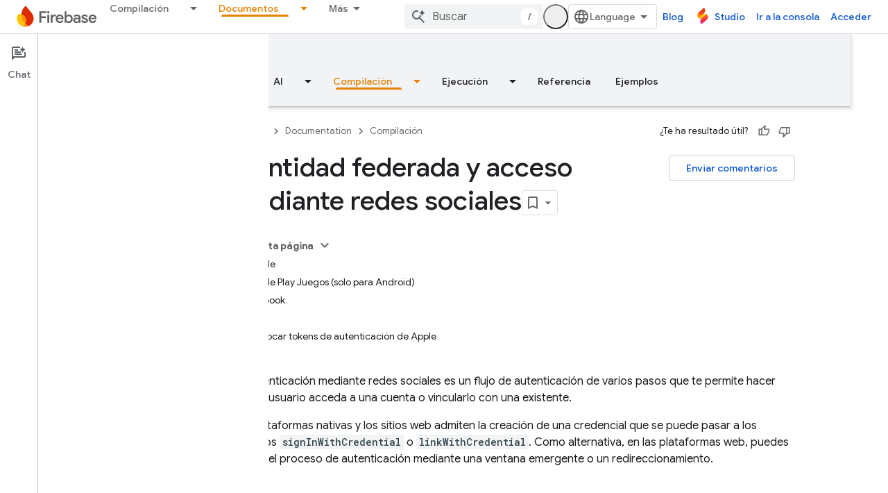

--- FILE ---
content_type: text/html; charset=UTF-8
request_url: https://feedback-pa.clients6.google.com/static/proxy.html?usegapi=1&jsh=m%3B%2F_%2Fscs%2Fabc-static%2F_%2Fjs%2Fk%3Dgapi.lb.en.2kN9-TZiXrM.O%2Fd%3D1%2Frs%3DAHpOoo_B4hu0FeWRuWHfxnZ3V0WubwN7Qw%2Fm%3D__features__
body_size: 77
content:
<!DOCTYPE html>
<html>
<head>
<title></title>
<meta http-equiv="X-UA-Compatible" content="IE=edge" />
<script type="text/javascript" nonce="h4_t0lUCLB2occcvh341Xg">
  window['startup'] = function() {
    googleapis.server.init();
  };
</script>
<script type="text/javascript"
  src="https://apis.google.com/js/googleapis.proxy.js?onload=startup" async
  defer nonce="h4_t0lUCLB2occcvh341Xg"></script>
</head>
<body>
</body>
</html>


--- FILE ---
content_type: text/javascript
request_url: https://www.gstatic.com/devrel-devsite/prod/v3df8aae39978de8281d519c083a1ff09816fe422ab8f1bf9f8e360a62fb9949d/firebase/js/devsite_devsite_heading_link_module__es.js
body_size: -854
content:
(function(_ds){var window=this;var Pta=function(a){return(0,_ds.O)('<span class="devsite-heading" role="heading" aria-level="'+_ds.S(a.level)+'"></span>')},Qta=function(a){const b=a.id;a=a.label;return(0,_ds.O)('<button type="button" class="devsite-heading-link button-flat material-icons" aria-label="'+_ds.S(a)+'" data-title="'+_ds.S(a)+'" data-id="'+_ds.S(b)+'"></button>')};var P3=async function(a){a.m=Array.from(document.querySelectorAll("h1.add-link[id],h2:not(.no-link)[id],h3:not(.no-link)[id],h4:not(.no-link)[id],h5:not(.no-link)[id],h6:not(.no-link)[id]"));const b=await _ds.v();for(const c of a.m)try{b.registerIntersectionForElement(c,()=>{if(!c.querySelector(".devsite-heading-link")&&(c.classList.contains("add-link")||!(document.body.getAttribute("layout")==="full"||_ds.Nn(c,"devsite-dialog",null,3)||_ds.Nn(c,"devsite-selector",null,6)||_ds.Nn(c,"table",null,4)))){var d=
c.textContent||c.dataset.text;if(d&&c.id){const e="Copiar enlace a esta secci\u00f3n: "+d,f=_ds.tt(Pta,{level:c.tagName[1]});for(const g of Array.from(c.childNodes))f.append(g);c.append(f);d=_ds.tt(Qta,{id:c.id,label:d?e:"Copiar enlace a esta secci\u00f3n"});c.appendChild(d);c.setAttribute("role","presentation")}}b.unregisterIntersectionForElement(c)})}catch(d){}},Sta=function(a){a.eventHandler.listen(document.body,"devsite-page-changed",()=>{P3(a)});a.eventHandler.listen(document,"click",b=>void Rta(a,
b))},Rta=async function(a,b){b=b.target;const c=await _ds.v();if(b.classList.contains("devsite-heading-link")){var d=_ds.Nn(b,"devsite-expandable",null,3),e=d?d.id:b.dataset.id;if(e){d=_ds.C();d.hash=e;var f;let g,h,k;e=(k=(f=_ds.Dl(c.getConfig()))==null?void 0:(g=_ds.y(f,_ds.yl,9))==null?void 0:(h=_ds.y(g,_ds.wl,32))==null?void 0:h.Yp())!=null?k:!1;f=await c.hasMendelFlagAccess("MiscFeatureFlags","remove_cross_domain_tracking_params");e&&f&&(d.searchParams.delete("_ga"),d.searchParams.delete("_gl"));
f=document.createElement("div");f.innerText=d.href;_ds.$y(a,[f]);await Tta(a,b)}}},Tta=async function(a,b){if(a.j){const c=b.getAttribute("aria-label");b.setAttribute("aria-label","El enlace de esta secci\u00f3n se ha copiado en el portapapeles");_ds.mq(a.eventHandler,a.j,_ds.Qn,()=>{_ds.mq(a.eventHandler,a.j,_ds.Qn,()=>{b.setAttribute("aria-label",c)})})}},Uta=class extends _ds.Lm{constructor(){super();this.eventHandler=new _ds.u;this.j=null;this.m=[]}async connectedCallback(){await P3(this);Sta(this);
this.j=document.querySelector("devsite-snackbar")}async disconnectedCallback(){const a=await _ds.v();for(const b of this.m)a.unregisterIntersectionForElement(b);_ds.D(this.eventHandler)}};try{customElements.define("devsite-heading-link",Uta)}catch(a){console.warn("Unrecognized DevSite custom element - DevsiteHeadingLink",a)};})(_ds_www);


--- FILE ---
content_type: text/javascript
request_url: https://www.gstatic.com/devrel-devsite/prod/v3df8aae39978de8281d519c083a1ff09816fe422ab8f1bf9f8e360a62fb9949d/firebase/js/devsite_devsite_recommendations_module__es.js
body_size: -854
content:
(function(_ds){var window=this;var c7=function(a,b){const c=[];for(const h of a)try{a=c;var d=a.push,e=b;const k=new URL(h),l=_ds.C();if(k.hostname!==l.hostname)throw Error("Recommendations must be from the same site.");var f=k.pathname;var g=_ds.Dz(_ds.Ez(new _ds.Fz,f),e.toString());d.call(a,g)}catch(k){}return c};var Qya=function(a){const b=a.HA,c=a.Ty;a=a.Pz;let d;d='<h2 class="significatio-heading no-link">Recomendado para ti</h2>';b!==""?(d=d+'<div class="info-container"><button type="button" class="button-flat info-button significatio-info-container" id="significatio-info-button" aria-label="'+_ds.HC("Acerca de las recomendaciones"),d=d+'" data-title="'+_ds.HC("Acerca de las recomendaciones"),d+='"><svg xmlns="http://www.w3.org/2000/svg" viewBox="0 0 24 24" class="significatio-icon-info"><path d="M11 7h2v2h-2zm0 4h2v6h-2zm1-9C6.48 2 2 6.48 2 12s4.48 10 10 10 10-4.48 10-10S17.52 2 12 2zm0 18c-4.41 0-8-3.59-8-8s3.59-8 8-8 8 3.59 8 8-3.59 8-8 8z"/></svg></button></div>'):
(d=d+'<div class="significatio-popout-container"><button type="button" class="significatio-popout-toggle button-flat significatio-info-container" id="significatio-popout-toggle" aria-haspopup="true" aria-controls="significatio-popout" aria-label="'+_ds.HC("Acerca de las recomendaciones"),d=d+'" data-title="'+_ds.HC("Acerca de las recomendaciones"),d+='"><svg xmlns="http://www.w3.org/2000/svg" viewBox="0 0 24 24" class="significatio-icon-info"><path d="M11 7h2v2h-2zm0 4h2v6h-2zm1-9C6.48 2 2 6.48 2 12s4.48 10 10 10 10-4.48 10-10S17.52 2 12 2zm0 18c-4.41 0-8-3.59-8-8s3.59-8 8-8 8 3.59 8 8-3.59 8-8 8z"/></svg></button><div class="significatio-popout" id="significatio-popout" aria-labelledby="significatio-popout-toggle" hidden><h4 class="significatio-popout-heading">Acerca de estas recomendaciones</h4><p>Estas recomendaciones sirven para ayudarte a encontrar el contenido que buscas. Pueden basarse en la p\u00e1gina que est\u00e1s viendo y en las que tienes guardadas en tu cuenta. <a href="https://myactivity.google.com/activitycontrols/webandapp" class="significatio-popout-interactive">Actividad en la Web y en Aplicaciones</a>.</p><a href="http://go/devsite-recommendations" class="significatio-popout-interactive">M\u00e1s informaci\u00f3n</a></div></div>');
d+='<div class="significatio-buttons">';a&&(d+='<p class="significatio-internal-only">Solo para uso interno</p>');c!==""&&(d=d+'<button type="button" class="significatio-issue-button button-flat" id="significatio-issue-button" aria-label="'+_ds.HC("Denunciar recomendaciones de baja calidad"),d=d+'" data-title="'+_ds.HC("Denunciar recomendaciones de baja calidad"),d+='"><span class="material-icons" aria-hidden="true">bug_report</span></button>');return(0,_ds.O)(d+"</div>")},Rya=function(){return(0,_ds.O)('<div class="significatio-overview"></div><div class="significatio-body"><div class="significatio-recommendations"></div><div class="significatio-loading"><devsite-spinner size="64"></devsite-spinner></div></div>')},
Tya=function(a){a=a.recommendations;const b=_ds.fD(),c=a.length;for(let d=0;d<c;d++)_ds.V(b,Sya(a[d]));return b},Sya=function(a){let b='<div class="significatio-card"><h3 class="significatio-card-heading no-link"><a href="'+_ds.S(_ds.XC(a.getUrl()+"?"+_ds.A(a,8)))+'" data-category="Site-Wide Custom Events" data-label="devsite-recommendation card link" data-action="click" track-type="recommendations" track-name="cardClick" track-metadata-eventdetail="'+_ds.S(a.getUrl())+'">';var c=[a.getTitle(),_ds.A(a,
3),_ds.A(a,4)];b+=_ds.AC(c.filter(d=>d.length>0)[0])+'</a></h3><p class="significatio-card-description">'+_ds.AC(_ds.DC(_ds.A(a,5)))+'</p><div class="significatio-card-meta">';c='\u00daltima actualizaci\u00f3n: <span class="significatio-date" date="'+(_ds.S(_ds.y(a,_ds.Uu,7).getSeconds())+'"></span>');b+=c;if(_ds.Xj(a,_ds.tX,11,_ds.Vj()).length!==0){b=b+'<span class="significatio-recommend-popout-container"><button type="button" class="significatio-popout-toggle button-flat significatio-attr-toggle" aria-haspopup="true" aria-controls="significatio-popout" aria-label="'+
_ds.HC("\u00bfPor qu\u00e9 te hacemos esta recomendaci\u00f3n?");b=b+'" data-title="'+_ds.HC("\u00bfPor qu\u00e9 te hacemos esta recomendaci\u00f3n?");b+='"><i class="material-icons significatio-attr-info">help_outline</i></button><div class="significatio-popout significatio-attr" aria-labelledby="significatio-popout-toggle" hidden><h4 class="significatio-popout-heading">\u00bfPor qu\u00e9 te hacemos esta recomendaci\u00f3n?</h4><p>Porque has visto ';a=_ds.Xj(a,_ds.tX,11,_ds.Vj());c=a.length;for(let d=
0;d<c;d++){const e=a[d];b+=' <a href="'+_ds.S(_ds.XC(e.getUrl()))+'" class="significatio-popout-interactive" track-type="recommendations" track-name="attributionLink">'+_ds.AC(e.getTitle())+"</a>"}b+=".</p></div></span>"}return(0,_ds.O)(b+"</div></div>")},Uya=function(a){var b=a.QC;a=_ds.U(_ds.V(_ds.U(_ds.fD(),'<div class="significatio-card error">'),(0,_ds.O)('<svg xmlns="http://www.w3.org/2000/svg" viewBox="0 0 24 24" class="significatio-error-icon"><path d="M11 15h2v2h-2v-2zm0-8h2v6h-2V7zm.99-5C6.47 2 2 6.48 2 12s4.47 10 9.99 10C17.52 22 22 17.52 22 12S17.52 2 11.99 2zM12 20c-4.42 0-8-3.58-8-8s3.58-8 8-8 8 3.58 8 8-3.58 8-8 8z"/></svg>')),
'<p class="significatio-card-description">');_ds.V(a,"En estos momentos, no hay ninguna recomendaci\u00f3n.");_ds.U(a,'</p><p class="significatio-card-description">');b='Prueba a <a href="#" class="'+(_ds.S(b)+'">iniciar sesi\u00f3n</a> en tu cuenta de Google.');_ds.V(a,b);_ds.U(a,"</p></div>");return a};var Vya={"in-page":5},Wya=function(a){a.eventHandler.listen(document,"devsite-on-recommendations",b=>{d7(a)&&!a.Ea&&(b=b.getBrowserEvent())&&(b==null?0:b.detail)&&(0,_ds.xX)(b.detail)&&_ds.hk(b.detail,5)===5&&(a.m=b.detail,a.Ea=!0,a.removeAttribute("hidden"),a.render())})},d7=function(a){return!a.va&&document.querySelector("devsite-recommendations:not([yield])")?!1:!0},i7=async function(a,b){var c=[2,5,3];if(!a.ya&&c.some(h=>(b==null?void 0:_ds.hk(b,5))===h)&&((b==null?0:_ds.vX(b).length)&&a.dispatchEvent(new CustomEvent("devsite-on-recommendations",
{detail:b,bubbles:!0})),(b==null?void 0:_ds.hk(b,5))!==3)){a.remove();return}if(a.display&&Vya[a.display]!==(b==null?void 0:_ds.hk(b,5)))a.remove();else{c=a.querySelector(".significatio-overview");var d=b==null?void 0:_ds.A(b,6);a.oa=(b==null?void 0:_ds.A(b,7))||"";a.ea=(b==null?void 0:_ds.A(b,8))||"";var e=(b==null?void 0:_ds.hk(b,9))===1;c&&d?_ds.rt(c,Qya,{Qz:d,HA:a.oa,Ty:a.ea,Pz:e}):await e7(a,!0,!0,"no title");if(b==null?0:_ds.vX(b).length){_ds.rt(a.j,Tya,{recommendations:_ds.vX(b)});Xya(a);a.o=
a.querySelector("#significatio-stats-button");if(b==null?0:_ds.A(b,4)){var f;(f=a.o)==null||f.removeAttribute("hidden");a.xa=_ds.A(b,4)}else{let h;(h=a.o)==null||h.setAttribute("hidden","")}if(a.j){f=a.j.querySelectorAll(".significatio-recommend-popout-container");for(var g of f)f7(a,g)}(g=a.querySelector(".significatio-popout-container"))&&f7(a,g);Yya(a);g7(a);h7(a);a.removeAttribute("loading")}else await e7(a,!1)}},$ya=async function(a){a.setAttribute("loading","");await _ds.v();a.j&&_ds.un(a.j);
const b=await Zya(a);let c=null;try{c=await _ds.Iz(b)}catch(d){await e7(a,!0,!1,"error fetching recommendations");return}a.m=c;await i7(a,c)},e7=async function(a,b=!0,c=!1,d=""){b&&_ds.Mo(d);c&&a.remove();await (await _ds.v()).isSignedIn()?a.remove():(_ds.rt(a.j,Uya,{QC:"significatio-sign-in"}),h7(a),g7(a),a.removeAttribute("loading"))},j7=async function(a,b){!a.qa.get(b)&&b&&(a.qa.set(b,!0),b.removeAttribute("active"),await _ds.Io(),_ds.mq(a.eventHandler,b,"transitionend",()=>{b.setAttribute("hidden",
"");a.qa.set(b,!1)}))},f7=function(a,b){const c=b.querySelector(".significatio-popout-toggle"),d=b.querySelector(".significatio-popout");c&&d&&(a.Ca.push(d),a.eventHandler.listen(d,"focusout",e=>{e.relatedTarget&&(_ds.Nn(e.relatedTarget,null,"significatio-popout",6)||j7(a,d))}),a.eventHandler.listen(c,"click",()=>{a.qa.get(d)||(d.hasAttribute("active")?j7(a,d):a.Ja(d))}))},Zya=async function(a){const b=(await _ds.v()).getTenantId()||0;return _ds.zX(_ds.yX(_ds.Nka(_ds.Mka(_ds.Hz(b,window.location.pathname),
c7(a.ra.map(c=>c.href),b)),c7(a.ua.map(c=>c.href),b)),Number(a.getAttribute("generated"))||0),a.query())},Xya=function(a){if(a.j){a=[...a.j.querySelectorAll(".significatio-date")];for(const b of a)a=b.getAttribute("date"),b.textContent=(new Date(Number(a)*1E3)).toLocaleDateString("default",{month:"short",year:"numeric",day:"numeric"})}},Yya=function(a){var b=a.querySelector("#significatio-issue-button");b&&a.eventHandler.listen(b,"click",()=>void aza(a));(b=a.querySelector("#significatio-info-button"))&&
a.eventHandler.listen(b,"click",()=>void bza(a));a.o&&a.eventHandler.listen(a.o,"click",()=>{a.xa&&_ds.ey(a.xa,{target:"_blank"})});a.eventHandler.listen(document,"click",c=>{for(const d of a.Ca)!d.contains(c.target)&&d.hasAttribute("active")&&j7(a,d)})},g7=function(a){a.eventHandler.listen(a,"click",async b=>{_ds.Nn(b.target,null,"significatio-sign-in",2)&&await cza()})},h7=function(a){if(a.j){a=[...a.j.querySelectorAll(".significatio-card:not([show])")];for(const b of a)b.setAttribute("show","")}},
cza=async function(){await (await _ds.v()).signIn()},bza=async function(a){a.oa&&_ds.ey(a.oa,{target:"_blank"})},aza=async function(a){a.ea&&_ds.ey(a.ea,{target:"_blank"})},dza=class extends _ds.Lm{constructor(){super();this.eventHandler=new _ds.u(this);this.va=!0;this.Ea=this.ya=this.Ia=this.connected=!1;this.ra=[];this.ua=[];this.m=this.j=null;this.display="";this.qa=new Map;this.Ca=[];this.o=this.xa=null;this.ea=this.oa=""}connectedCallback(){this.connected=!0;this.ra=[...this.querySelectorAll("a[href]")];
this.ua=[...this.querySelectorAll('link[rel="disallow"][href]')];this.display=this.getAttribute("display");this.getAttribute("display")?this.getAttribute("display")==="in-page"&&(Wya(this),this.ya=!0):this.render()}disconnectedCallback(){document.body.dispatchEvent(new CustomEvent("devsite-recommendations-disconnected",{bubbles:!0}));_ds.D(this.eventHandler);this.ra=[];this.ua=[]}static get observedAttributes(){return["yield","display"]}attributeChangedCallback(a,b,c){a==="yield"?this.va=c==null:
a==="display"&&(this.display=c);this.render()}query(){return this.getAttribute("query")||""}async render(){if(this.connected&&d7(this))if(_ds.rt(this,Rya),this.j=this.querySelector(".significatio-recommendations")){if(this.m?await i7(this,this.m):await $ya(this),!this.Ia){const c=await _ds.v();try{if(await c.intersectionEnterForElement(this.j),this.m!==null){var a;for(const d of(a=this.m)==null?void 0:_ds.vX(a)){{const f=d.getMetadata();var b=f?{targetPage:d.getUrl(),targetType:_ds.hk(f,3),targetRank:_ds.ek(f,
2),targetIdenticalDescriptions:_ds.ek(f,4),targetTitleWords:_ds.ek(f,5),targetDescriptionWords:_ds.ek(f,6),experiment:_ds.A(f,7)}:void 0}a=b;if(!a)continue;const e={category:"Site-Wide Custom Events",action:"recommended",label:d.getUrl(),nonInteraction:!0,additionalParams:{recommendations:a}};this.dispatchEvent(new CustomEvent("devsite-analytics-observation",{detail:e,bubbles:!0}));this.dispatchEvent(new CustomEvent("devsite-analytics-observation-cloudtrack",{detail:{type:"recommendations",name:"impression",
metadata:a},bubbles:!0}))}this.Ia=!0}}catch(d){}}}else await e7(this,!0,!1,"no recommendations element")}async Ja(a){a.removeAttribute("hidden");await _ds.Io();a.setAttribute("active","");let b;(b=a.querySelector(".significatio-popout-interactive"))==null||b.focus()}};try{customElements.define("devsite-recommendations",dza)}catch(a){console.warn("Unrecognized DevSite custom element - DevsiteRecommendations",a)};})(_ds_www);
